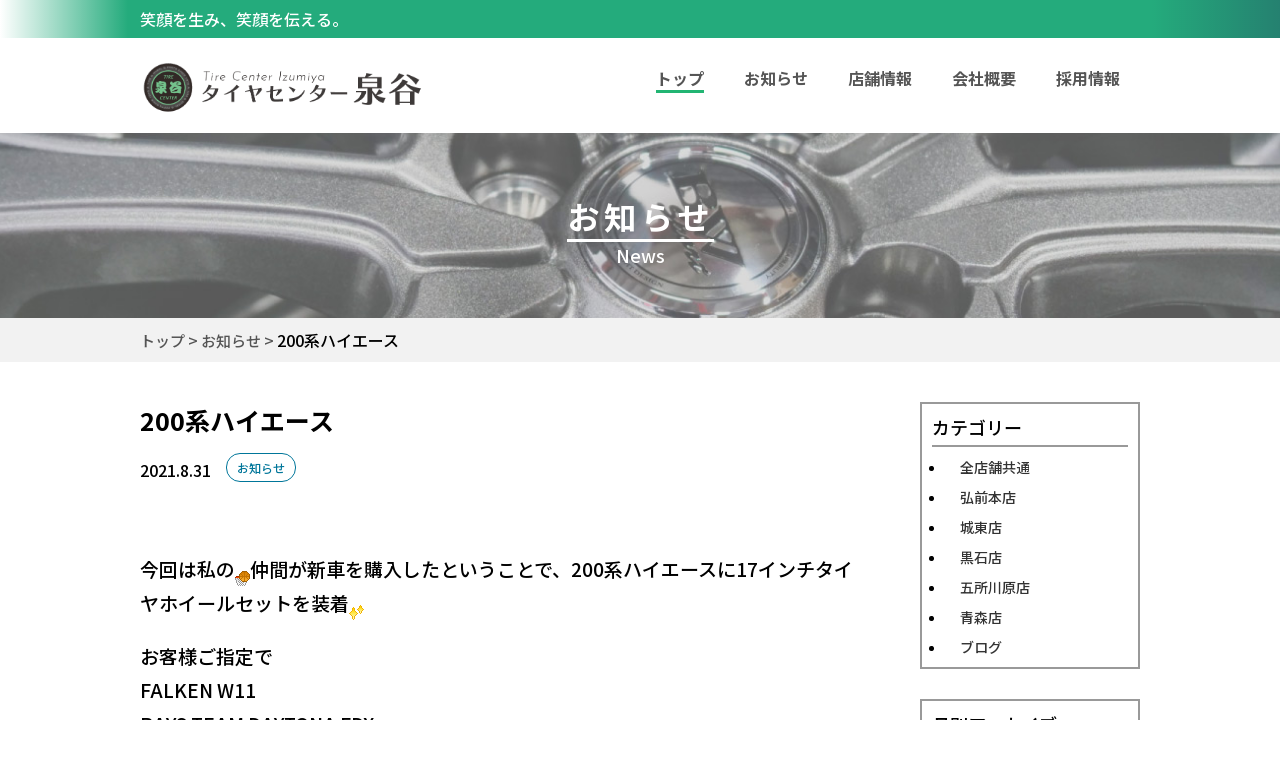

--- FILE ---
content_type: text/html; charset=UTF-8
request_url: http://tc-izumiya.com/1101
body_size: 10236
content:
<!DOCTYPE html>
<html lang="ja">
<head>
<meta charset="UTF-8">
<meta name="viewport" content="width=device-width,initial-scale=1">
<link rel="alternate" type="application/rss+xml" title="タイヤセンター泉谷 RSS Feed" href="https://tc-izumiya.com/feed" />
<link rel="alternate" type="application/atom+xml" title="タイヤセンター泉谷 Atom Feed" href="https://tc-izumiya.com/feed/atom" />

<meta name="description" content="200系ハイエース - タイヤセンター泉谷笑顔を生み、笑顔を伝える。" />
<meta name="msapplication-TileImage" content="http://tc-izumiya.com/izmy/wp-content/themes/tc_izumiya/images/iconms.png">
<link rel="shortcut icon" href="http://tc-izumiya.com/izmy/wp-content/themes/tc_izumiya/images/favicon.ico" type="image/x-icon">
<link rel="icon" href="http://tc-izumiya.com/izmy/wp-content/themes/tc_izumiya/images/favicon.ico" type="image/x-icon">
<link rel="apple-touch-icon" href="http://tc-izumiya.com/izmy/wp-content/themes/tc_izumiya/images/iconap.png">
<link rel="preconnect" href="https://fonts.googleapis.com">
<link rel="preconnect" href="https://fonts.gstatic.com" crossorigin>
<link href="https://fonts.googleapis.com/css2?family=Noto+Sans+JP:wght@300;500;700&display=swap" rel="stylesheet">
<link href="http://tc-izumiya.com/izmy/wp-content/themes/tc_izumiya/style.css?20221119" rel="stylesheet" type="text/css" media="all" />
<link rel="stylesheet" type="text/css" media="screen and (max-width:999px)" href="http://tc-izumiya.com/izmy/wp-content/themes/tc_izumiya/sp.css"/>


		<!-- All in One SEO 4.7.0 - aioseo.com -->
		<title>200系ハイエース - タイヤセンター泉谷</title>
		<meta name="description" content="今回は私の仲間が新車を購入したということで、200系ハイエースに17インチタイヤホイールセットを装着お客様ご指" />
		<meta name="robots" content="max-image-preview:large" />
		<link rel="canonical" href="https://tc-izumiya.com/1101" />
		<meta name="generator" content="All in One SEO (AIOSEO) 4.7.0" />
		<meta property="og:locale" content="ja_JP" />
		<meta property="og:site_name" content="タイヤセンター泉谷 - 笑顔を生み、笑顔を伝える。" />
		<meta property="og:type" content="article" />
		<meta property="og:title" content="200系ハイエース - タイヤセンター泉谷" />
		<meta property="og:description" content="今回は私の仲間が新車を購入したということで、200系ハイエースに17インチタイヤホイールセットを装着お客様ご指" />
		<meta property="og:url" content="https://tc-izumiya.com/1101" />
		<meta property="og:image" content="http://tc-izumiya.com/izmy/wp-content/uploads/2022/08/logo.png" />
		<meta property="og:image:width" content="158" />
		<meta property="og:image:height" content="139" />
		<meta property="article:published_time" content="2021-08-31T04:24:00+00:00" />
		<meta property="article:modified_time" content="2023-03-20T05:15:00+00:00" />
		<meta name="twitter:card" content="summary_large_image" />
		<meta name="twitter:title" content="200系ハイエース - タイヤセンター泉谷" />
		<meta name="twitter:description" content="今回は私の仲間が新車を購入したということで、200系ハイエースに17インチタイヤホイールセットを装着お客様ご指" />
		<meta name="twitter:image" content="https://tc-izumiya.com/izmy/wp-content/uploads/2022/08/logo.png" />
		<script type="application/ld+json" class="aioseo-schema">
			{"@context":"https:\/\/schema.org","@graph":[{"@type":"BlogPosting","@id":"https:\/\/tc-izumiya.com\/1101#blogposting","name":"200\u7cfb\u30cf\u30a4\u30a8\u30fc\u30b9 - \u30bf\u30a4\u30e4\u30bb\u30f3\u30bf\u30fc\u6cc9\u8c37","headline":"200\u7cfb\u30cf\u30a4\u30a8\u30fc\u30b9","author":{"@id":"https:\/\/tc-izumiya.com\/author\/aomori#author"},"publisher":{"@id":"https:\/\/tc-izumiya.com\/#organization"},"image":{"@type":"ImageObject","url":"https:\/\/tc-izumiya.com\/izmy\/wp-content\/uploads\/2021\/08\/ic_basketball.gif","@id":"https:\/\/tc-izumiya.com\/1101\/#articleImage","width":15,"height":15},"datePublished":"2021-08-31T13:24:00+09:00","dateModified":"2023-03-20T14:15:00+09:00","inLanguage":"ja","mainEntityOfPage":{"@id":"https:\/\/tc-izumiya.com\/1101#webpage"},"isPartOf":{"@id":"https:\/\/tc-izumiya.com\/1101#webpage"},"articleSection":"\u304a\u77e5\u3089\u305b"},{"@type":"BreadcrumbList","@id":"https:\/\/tc-izumiya.com\/1101#breadcrumblist","itemListElement":[{"@type":"ListItem","@id":"https:\/\/tc-izumiya.com\/#listItem","position":1,"name":"\u5bb6"}]},{"@type":"Organization","@id":"https:\/\/tc-izumiya.com\/#organization","name":"\u30bf\u30a4\u30e4\u30bb\u30f3\u30bf\u30fc\u6cc9\u8c37","description":"\u7b11\u9854\u3092\u751f\u307f\u3001\u7b11\u9854\u3092\u4f1d\u3048\u308b\u3002","url":"https:\/\/tc-izumiya.com\/","logo":{"@type":"ImageObject","url":"https:\/\/tc-izumiya.com\/izmy\/wp-content\/uploads\/2022\/08\/logo.png","@id":"https:\/\/tc-izumiya.com\/1101\/#organizationLogo","width":158,"height":139},"image":{"@id":"https:\/\/tc-izumiya.com\/1101\/#organizationLogo"}},{"@type":"Person","@id":"https:\/\/tc-izumiya.com\/author\/aomori#author","url":"https:\/\/tc-izumiya.com\/author\/aomori","name":"aomori"},{"@type":"WebPage","@id":"https:\/\/tc-izumiya.com\/1101#webpage","url":"https:\/\/tc-izumiya.com\/1101","name":"200\u7cfb\u30cf\u30a4\u30a8\u30fc\u30b9 - \u30bf\u30a4\u30e4\u30bb\u30f3\u30bf\u30fc\u6cc9\u8c37","description":"\u4eca\u56de\u306f\u79c1\u306e\u4ef2\u9593\u304c\u65b0\u8eca\u3092\u8cfc\u5165\u3057\u305f\u3068\u3044\u3046\u3053\u3068\u3067\u3001200\u7cfb\u30cf\u30a4\u30a8\u30fc\u30b9\u306b17\u30a4\u30f3\u30c1\u30bf\u30a4\u30e4\u30db\u30a4\u30fc\u30eb\u30bb\u30c3\u30c8\u3092\u88c5\u7740\u304a\u5ba2\u69d8\u3054\u6307","inLanguage":"ja","isPartOf":{"@id":"https:\/\/tc-izumiya.com\/#website"},"breadcrumb":{"@id":"https:\/\/tc-izumiya.com\/1101#breadcrumblist"},"author":{"@id":"https:\/\/tc-izumiya.com\/author\/aomori#author"},"creator":{"@id":"https:\/\/tc-izumiya.com\/author\/aomori#author"},"datePublished":"2021-08-31T13:24:00+09:00","dateModified":"2023-03-20T14:15:00+09:00"},{"@type":"WebSite","@id":"https:\/\/tc-izumiya.com\/#website","url":"https:\/\/tc-izumiya.com\/","name":"\u30bf\u30a4\u30e4\u30bb\u30f3\u30bf\u30fc\u6cc9\u8c37","description":"\u7b11\u9854\u3092\u751f\u307f\u3001\u7b11\u9854\u3092\u4f1d\u3048\u308b\u3002","inLanguage":"ja","publisher":{"@id":"https:\/\/tc-izumiya.com\/#organization"}}]}
		</script>
		<!-- All in One SEO -->

		<!-- This site uses the Google Analytics by MonsterInsights plugin v9.0.1 - Using Analytics tracking - https://www.monsterinsights.com/ -->
		<!-- Note: MonsterInsights is not currently configured on this site. The site owner needs to authenticate with Google Analytics in the MonsterInsights settings panel. -->
					<!-- No tracking code set -->
				<!-- / Google Analytics by MonsterInsights -->
		<link rel='stylesheet' id='wp-block-library-css' href='http://tc-izumiya.com/izmy/wp-includes/css/dist/block-library/style.min.css?ver=6.6.1' type='text/css' media='all' />
<style id='classic-theme-styles-inline-css' type='text/css'>
/*! This file is auto-generated */
.wp-block-button__link{color:#fff;background-color:#32373c;border-radius:9999px;box-shadow:none;text-decoration:none;padding:calc(.667em + 2px) calc(1.333em + 2px);font-size:1.125em}.wp-block-file__button{background:#32373c;color:#fff;text-decoration:none}
</style>
<style id='global-styles-inline-css' type='text/css'>
:root{--wp--preset--aspect-ratio--square: 1;--wp--preset--aspect-ratio--4-3: 4/3;--wp--preset--aspect-ratio--3-4: 3/4;--wp--preset--aspect-ratio--3-2: 3/2;--wp--preset--aspect-ratio--2-3: 2/3;--wp--preset--aspect-ratio--16-9: 16/9;--wp--preset--aspect-ratio--9-16: 9/16;--wp--preset--color--black: #000000;--wp--preset--color--cyan-bluish-gray: #abb8c3;--wp--preset--color--white: #ffffff;--wp--preset--color--pale-pink: #f78da7;--wp--preset--color--vivid-red: #cf2e2e;--wp--preset--color--luminous-vivid-orange: #ff6900;--wp--preset--color--luminous-vivid-amber: #fcb900;--wp--preset--color--light-green-cyan: #7bdcb5;--wp--preset--color--vivid-green-cyan: #00d084;--wp--preset--color--pale-cyan-blue: #8ed1fc;--wp--preset--color--vivid-cyan-blue: #0693e3;--wp--preset--color--vivid-purple: #9b51e0;--wp--preset--gradient--vivid-cyan-blue-to-vivid-purple: linear-gradient(135deg,rgba(6,147,227,1) 0%,rgb(155,81,224) 100%);--wp--preset--gradient--light-green-cyan-to-vivid-green-cyan: linear-gradient(135deg,rgb(122,220,180) 0%,rgb(0,208,130) 100%);--wp--preset--gradient--luminous-vivid-amber-to-luminous-vivid-orange: linear-gradient(135deg,rgba(252,185,0,1) 0%,rgba(255,105,0,1) 100%);--wp--preset--gradient--luminous-vivid-orange-to-vivid-red: linear-gradient(135deg,rgba(255,105,0,1) 0%,rgb(207,46,46) 100%);--wp--preset--gradient--very-light-gray-to-cyan-bluish-gray: linear-gradient(135deg,rgb(238,238,238) 0%,rgb(169,184,195) 100%);--wp--preset--gradient--cool-to-warm-spectrum: linear-gradient(135deg,rgb(74,234,220) 0%,rgb(151,120,209) 20%,rgb(207,42,186) 40%,rgb(238,44,130) 60%,rgb(251,105,98) 80%,rgb(254,248,76) 100%);--wp--preset--gradient--blush-light-purple: linear-gradient(135deg,rgb(255,206,236) 0%,rgb(152,150,240) 100%);--wp--preset--gradient--blush-bordeaux: linear-gradient(135deg,rgb(254,205,165) 0%,rgb(254,45,45) 50%,rgb(107,0,62) 100%);--wp--preset--gradient--luminous-dusk: linear-gradient(135deg,rgb(255,203,112) 0%,rgb(199,81,192) 50%,rgb(65,88,208) 100%);--wp--preset--gradient--pale-ocean: linear-gradient(135deg,rgb(255,245,203) 0%,rgb(182,227,212) 50%,rgb(51,167,181) 100%);--wp--preset--gradient--electric-grass: linear-gradient(135deg,rgb(202,248,128) 0%,rgb(113,206,126) 100%);--wp--preset--gradient--midnight: linear-gradient(135deg,rgb(2,3,129) 0%,rgb(40,116,252) 100%);--wp--preset--font-size--small: 13px;--wp--preset--font-size--medium: 20px;--wp--preset--font-size--large: 36px;--wp--preset--font-size--x-large: 42px;--wp--preset--spacing--20: 0.44rem;--wp--preset--spacing--30: 0.67rem;--wp--preset--spacing--40: 1rem;--wp--preset--spacing--50: 1.5rem;--wp--preset--spacing--60: 2.25rem;--wp--preset--spacing--70: 3.38rem;--wp--preset--spacing--80: 5.06rem;--wp--preset--shadow--natural: 6px 6px 9px rgba(0, 0, 0, 0.2);--wp--preset--shadow--deep: 12px 12px 50px rgba(0, 0, 0, 0.4);--wp--preset--shadow--sharp: 6px 6px 0px rgba(0, 0, 0, 0.2);--wp--preset--shadow--outlined: 6px 6px 0px -3px rgba(255, 255, 255, 1), 6px 6px rgba(0, 0, 0, 1);--wp--preset--shadow--crisp: 6px 6px 0px rgba(0, 0, 0, 1);}:where(.is-layout-flex){gap: 0.5em;}:where(.is-layout-grid){gap: 0.5em;}body .is-layout-flex{display: flex;}.is-layout-flex{flex-wrap: wrap;align-items: center;}.is-layout-flex > :is(*, div){margin: 0;}body .is-layout-grid{display: grid;}.is-layout-grid > :is(*, div){margin: 0;}:where(.wp-block-columns.is-layout-flex){gap: 2em;}:where(.wp-block-columns.is-layout-grid){gap: 2em;}:where(.wp-block-post-template.is-layout-flex){gap: 1.25em;}:where(.wp-block-post-template.is-layout-grid){gap: 1.25em;}.has-black-color{color: var(--wp--preset--color--black) !important;}.has-cyan-bluish-gray-color{color: var(--wp--preset--color--cyan-bluish-gray) !important;}.has-white-color{color: var(--wp--preset--color--white) !important;}.has-pale-pink-color{color: var(--wp--preset--color--pale-pink) !important;}.has-vivid-red-color{color: var(--wp--preset--color--vivid-red) !important;}.has-luminous-vivid-orange-color{color: var(--wp--preset--color--luminous-vivid-orange) !important;}.has-luminous-vivid-amber-color{color: var(--wp--preset--color--luminous-vivid-amber) !important;}.has-light-green-cyan-color{color: var(--wp--preset--color--light-green-cyan) !important;}.has-vivid-green-cyan-color{color: var(--wp--preset--color--vivid-green-cyan) !important;}.has-pale-cyan-blue-color{color: var(--wp--preset--color--pale-cyan-blue) !important;}.has-vivid-cyan-blue-color{color: var(--wp--preset--color--vivid-cyan-blue) !important;}.has-vivid-purple-color{color: var(--wp--preset--color--vivid-purple) !important;}.has-black-background-color{background-color: var(--wp--preset--color--black) !important;}.has-cyan-bluish-gray-background-color{background-color: var(--wp--preset--color--cyan-bluish-gray) !important;}.has-white-background-color{background-color: var(--wp--preset--color--white) !important;}.has-pale-pink-background-color{background-color: var(--wp--preset--color--pale-pink) !important;}.has-vivid-red-background-color{background-color: var(--wp--preset--color--vivid-red) !important;}.has-luminous-vivid-orange-background-color{background-color: var(--wp--preset--color--luminous-vivid-orange) !important;}.has-luminous-vivid-amber-background-color{background-color: var(--wp--preset--color--luminous-vivid-amber) !important;}.has-light-green-cyan-background-color{background-color: var(--wp--preset--color--light-green-cyan) !important;}.has-vivid-green-cyan-background-color{background-color: var(--wp--preset--color--vivid-green-cyan) !important;}.has-pale-cyan-blue-background-color{background-color: var(--wp--preset--color--pale-cyan-blue) !important;}.has-vivid-cyan-blue-background-color{background-color: var(--wp--preset--color--vivid-cyan-blue) !important;}.has-vivid-purple-background-color{background-color: var(--wp--preset--color--vivid-purple) !important;}.has-black-border-color{border-color: var(--wp--preset--color--black) !important;}.has-cyan-bluish-gray-border-color{border-color: var(--wp--preset--color--cyan-bluish-gray) !important;}.has-white-border-color{border-color: var(--wp--preset--color--white) !important;}.has-pale-pink-border-color{border-color: var(--wp--preset--color--pale-pink) !important;}.has-vivid-red-border-color{border-color: var(--wp--preset--color--vivid-red) !important;}.has-luminous-vivid-orange-border-color{border-color: var(--wp--preset--color--luminous-vivid-orange) !important;}.has-luminous-vivid-amber-border-color{border-color: var(--wp--preset--color--luminous-vivid-amber) !important;}.has-light-green-cyan-border-color{border-color: var(--wp--preset--color--light-green-cyan) !important;}.has-vivid-green-cyan-border-color{border-color: var(--wp--preset--color--vivid-green-cyan) !important;}.has-pale-cyan-blue-border-color{border-color: var(--wp--preset--color--pale-cyan-blue) !important;}.has-vivid-cyan-blue-border-color{border-color: var(--wp--preset--color--vivid-cyan-blue) !important;}.has-vivid-purple-border-color{border-color: var(--wp--preset--color--vivid-purple) !important;}.has-vivid-cyan-blue-to-vivid-purple-gradient-background{background: var(--wp--preset--gradient--vivid-cyan-blue-to-vivid-purple) !important;}.has-light-green-cyan-to-vivid-green-cyan-gradient-background{background: var(--wp--preset--gradient--light-green-cyan-to-vivid-green-cyan) !important;}.has-luminous-vivid-amber-to-luminous-vivid-orange-gradient-background{background: var(--wp--preset--gradient--luminous-vivid-amber-to-luminous-vivid-orange) !important;}.has-luminous-vivid-orange-to-vivid-red-gradient-background{background: var(--wp--preset--gradient--luminous-vivid-orange-to-vivid-red) !important;}.has-very-light-gray-to-cyan-bluish-gray-gradient-background{background: var(--wp--preset--gradient--very-light-gray-to-cyan-bluish-gray) !important;}.has-cool-to-warm-spectrum-gradient-background{background: var(--wp--preset--gradient--cool-to-warm-spectrum) !important;}.has-blush-light-purple-gradient-background{background: var(--wp--preset--gradient--blush-light-purple) !important;}.has-blush-bordeaux-gradient-background{background: var(--wp--preset--gradient--blush-bordeaux) !important;}.has-luminous-dusk-gradient-background{background: var(--wp--preset--gradient--luminous-dusk) !important;}.has-pale-ocean-gradient-background{background: var(--wp--preset--gradient--pale-ocean) !important;}.has-electric-grass-gradient-background{background: var(--wp--preset--gradient--electric-grass) !important;}.has-midnight-gradient-background{background: var(--wp--preset--gradient--midnight) !important;}.has-small-font-size{font-size: var(--wp--preset--font-size--small) !important;}.has-medium-font-size{font-size: var(--wp--preset--font-size--medium) !important;}.has-large-font-size{font-size: var(--wp--preset--font-size--large) !important;}.has-x-large-font-size{font-size: var(--wp--preset--font-size--x-large) !important;}
:where(.wp-block-post-template.is-layout-flex){gap: 1.25em;}:where(.wp-block-post-template.is-layout-grid){gap: 1.25em;}
:where(.wp-block-columns.is-layout-flex){gap: 2em;}:where(.wp-block-columns.is-layout-grid){gap: 2em;}
:root :where(.wp-block-pullquote){font-size: 1.5em;line-height: 1.6;}
</style>
<link rel='stylesheet' id='wp-ulike-css' href='http://tc-izumiya.com/izmy/wp-content/plugins/wp-ulike/assets/css/wp-ulike.min.css?ver=4.7.4' type='text/css' media='all' />
<script type="text/javascript" src="http://tc-izumiya.com/izmy/wp-includes/js/jquery/jquery.min.js?ver=3.7.1" id="jquery-core-js"></script>
<script type="text/javascript" src="http://tc-izumiya.com/izmy/wp-includes/js/jquery/jquery-migrate.min.js?ver=3.4.1" id="jquery-migrate-js"></script>
<link rel="https://api.w.org/" href="https://tc-izumiya.com/wp-json/" /><link rel="alternate" title="JSON" type="application/json" href="https://tc-izumiya.com/wp-json/wp/v2/posts/1101" /><link rel="EditURI" type="application/rsd+xml" title="RSD" href="https://tc-izumiya.com/izmy/xmlrpc.php?rsd" />
<meta name="generator" content="WordPress 6.6.1" />
<link rel='shortlink' href='https://tc-izumiya.com/?p=1101' />
<link rel="alternate" title="oEmbed (JSON)" type="application/json+oembed" href="https://tc-izumiya.com/wp-json/oembed/1.0/embed?url=https%3A%2F%2Ftc-izumiya.com%2F1101" />
<link rel="alternate" title="oEmbed (XML)" type="text/xml+oembed" href="https://tc-izumiya.com/wp-json/oembed/1.0/embed?url=https%3A%2F%2Ftc-izumiya.com%2F1101&#038;format=xml" />
<link rel="stylesheet" href="http://tc-izumiya.com/izmy/wp-content/themes/tc_izumiya/css/lightbox.min.css">

<!-- Google tag (gtag.js) -->
<script async src="https://www.googletagmanager.com/gtag/js?id=G-VWQ7V9Z764"></script>
<script>
  window.dataLayer = window.dataLayer || [];
  function gtag(){dataLayer.push(arguments);}
  gtag('js', new Date());

  gtag('config', 'G-VWQ7V9Z764');
</script>

</head>
<body>

<div id="wrapper">
<div id="site_summary"><p>笑顔を生み、笑顔を伝える。</p></div>
<div id="header">
	<div class="header-in">
<h3 id="logo"><a href="https://tc-izumiya.com"><img src="http://tc-izumiya.com/izmy/wp-content/themes/tc_izumiya/images/logo.png" alt="タイヤセンター泉谷" /></a></h3>

<ul id="g_navi">
<li><a href="https://tc-izumiya.com"><span class="markl">トップ</span></a></li>
<li><a href="https://tc-izumiya.com/category/news">お知らせ</a></li>
<li><a href="https://tc-izumiya.com/shop">店舗情報</a></li>
<li><a href="https://tc-izumiya.com/company">会社概要</a></li>
<li><a href="https://tc-izumiya.com/recruit">採用情報</a></li>
</ul>

<!--スマホ用メニュー-->
<div id="nav-drawer">
      <input id="nav-input" type="checkbox" class="nav-unshown">
      <label id="nav-open" for="nav-input"><span></span></label>
      <label class="nav-unshown" id="nav-close" for="nav-input"></label>
<div id="nav-content">
<ul class="clearfix">
<li><a href="https://tc-izumiya.com">トップ</a></li>
<li><a href="https://tc-izumiya.com/category/news">お知らせ</a></li>
<li><a href="https://tc-izumiya.com/shop">店舗情報</a></li>
<li><a href="https://tc-izumiya.com/company">会社概要</a></li>
<li><a href="https://tc-izumiya.com/recruit">採用情報</a></li>
</ul>
</div>
</div><!--nav-drawer-->

	</div></div>

<div class="page_title">
<h1>お知らせ</h1>
<p>News</p>
</div>
<div id="breadcrumb"><ul><li ><a href="https://tc-izumiya.com/" class="home"><span>トップ</span></a></li><li><a href="https://tc-izumiya.com/category/news"><span>お知らせ</span></a></li><li><span>200系ハイエース</span></li></ul></div>
<div id="contents" class="single clearfix">
<div id="main">
<div class="news">

<div class="entry_post">

<h1>200系ハイエース</h1>
<div class="entry_header"><span class="entry_date">2021.8.31</span><span class="entry_cat"><a href="https://tc-izumiya.com/category/news" class="news">お知らせ</a></span></div>
<div class="entry_content">
<p>今回は私の<img decoding="async" src="https://tc-izumiya.com/izmy/wp-content/uploads/2021/08/ic_basketball.gif" alt="" width="15" height="15" class="alignnone size-full wp-image-7403" />仲間が新車を購入したということで、200系ハイエースに17インチタイヤホイールセットを装着<img decoding="async" src="https://tc-izumiya.com/izmy/wp-content/uploads/2022/03/ic_pikapika.gif" alt="" width="15" height="15" class="alignnone size-full wp-image-1311" /></p>
<p>お客様ご指定で<br />FALKEN W11<br />RAYS TEAM DAYTONA FDX<br />こちらの組み合わせで装着<img decoding="async" src="https://tc-izumiya.com/izmy/wp-content/uploads/2022/03/ic_biccuri.gif" alt="" width="15" height="15" class="alignnone size-full wp-image-1319" /></p>
<p><a href="https://tc-izumiya.com/izmy/wp-content/uploads/2021/08/c4a438be.jpg" data-lightbox="image1101"><img loading="lazy" decoding="async" src="https://tc-izumiya.com/izmy/wp-content/uploads/2021/08/c4a438be-500x375.jpg" alt="" width="500" height="375" class="alignnone size-medium wp-image-7434" srcset="https://tc-izumiya.com/izmy/wp-content/uploads/2021/08/c4a438be-500x375.jpg 500w, https://tc-izumiya.com/izmy/wp-content/uploads/2021/08/c4a438be.jpg 640w" sizes="(max-width: 500px) 100vw, 500px" /></a></p>
<div><a href="https://tc-izumiya.com/izmy/wp-content/uploads/2021/08/21cdf3b2.jpg" data-lightbox="image1101"><img loading="lazy" decoding="async" src="https://tc-izumiya.com/izmy/wp-content/uploads/2021/08/21cdf3b2-500x375.jpg" alt="" width="500" height="375" class="alignnone size-medium wp-image-7438" srcset="https://tc-izumiya.com/izmy/wp-content/uploads/2021/08/21cdf3b2-500x375.jpg 500w, https://tc-izumiya.com/izmy/wp-content/uploads/2021/08/21cdf3b2.jpg 640w" sizes="(max-width: 500px) 100vw, 500px" /></a></p>
<div><a href="https://tc-izumiya.com/izmy/wp-content/uploads/2021/08/c1e2550a.jpg" data-lightbox="image1101"><img loading="lazy" decoding="async" src="https://tc-izumiya.com/izmy/wp-content/uploads/2021/08/c1e2550a-500x357.jpg" alt="" width="500" height="357" class="alignnone size-medium wp-image-7440" srcset="https://tc-izumiya.com/izmy/wp-content/uploads/2021/08/c1e2550a-500x357.jpg 500w, https://tc-izumiya.com/izmy/wp-content/uploads/2021/08/c1e2550a.jpg 640w" sizes="(max-width: 500px) 100vw, 500px" /></a></p>
<div><a href="https://tc-izumiya.com/izmy/wp-content/uploads/2021/08/923a436d.jpg" data-lightbox="image1101"><img loading="lazy" decoding="async" src="https://tc-izumiya.com/izmy/wp-content/uploads/2021/08/923a436d-500x375.jpg" alt="" width="500" height="375" class="alignnone size-medium wp-image-7445" srcset="https://tc-izumiya.com/izmy/wp-content/uploads/2021/08/923a436d-500x375.jpg 500w, https://tc-izumiya.com/izmy/wp-content/uploads/2021/08/923a436d.jpg 640w" sizes="(max-width: 500px) 100vw, 500px" /></a></p>
<div><a href="https://tc-izumiya.com/izmy/wp-content/uploads/2021/08/29bef63b.jpg" data-lightbox="image1101"><img loading="lazy" decoding="async" src="https://tc-izumiya.com/izmy/wp-content/uploads/2021/08/29bef63b-500x380.jpg" alt="" width="500" height="380" class="alignnone size-medium wp-image-7448" srcset="https://tc-izumiya.com/izmy/wp-content/uploads/2021/08/29bef63b-500x380.jpg 500w, https://tc-izumiya.com/izmy/wp-content/uploads/2021/08/29bef63b.jpg 640w" sizes="(max-width: 500px) 100vw, 500px" /></a></p>
<div><a href="https://tc-izumiya.com/izmy/wp-content/uploads/2021/08/48eec8f7.jpg" data-lightbox="image1101"><img loading="lazy" decoding="async" src="https://tc-izumiya.com/izmy/wp-content/uploads/2021/08/48eec8f7-500x375.jpg" alt="" width="500" height="375" class="alignnone size-medium wp-image-7452" srcset="https://tc-izumiya.com/izmy/wp-content/uploads/2021/08/48eec8f7-500x375.jpg 500w, https://tc-izumiya.com/izmy/wp-content/uploads/2021/08/48eec8f7.jpg 640w" sizes="(max-width: 500px) 100vw, 500px" /></a></div>
</div>
</div>
</div>
</div>
<p>まとまりがあってお似合いです<img loading="lazy" decoding="async" src="https://tc-izumiya.com/izmy/wp-content/uploads/2012/01/ic_finger_ok.gif" alt="" width="15" height="15" class="alignnone size-full wp-image-3380" /><br />お客様も満足していました<img decoding="async" src="https://tc-izumiya.com/izmy/wp-content/uploads/2022/03/ic_pikapika.gif" alt="" width="15" height="15" class="alignnone size-full wp-image-1311" /></p>
<p>タイヤホイールを検討されているお客様、是非お近くの<b>タイヤセンター泉谷</b>へ🚙<img loading="lazy" decoding="async" src="https://tc-izumiya.com/izmy/wp-content/uploads/2022/03/ic_dash.gif" alt="" width="15" height="15" class="alignnone size-full wp-image-1367" /><img decoding="async" src="https://tc-izumiya.com/izmy/wp-content/uploads/2022/03/ic_pikapika.gif" alt="" width="15" height="15" class="alignnone size-full wp-image-1311" /></p>
<p>スタッフ一同、お客様のご来店お待ちしております<img decoding="async" src="https://tc-izumiya.com/izmy/wp-content/uploads/2022/03/ic_biccuri.gif" alt="" width="15" height="15" class="alignnone size-full wp-image-1319" /><img decoding="async" src="https://tc-izumiya.com/izmy/wp-content/uploads/2022/03/ic_biccuri.gif" alt="" width="15" height="15" class="alignnone size-full wp-image-1319" /></p>
<p>&nbsp; &nbsp; &nbsp; 黒石店 &nbsp; &nbsp;K</p>
		<div class="wpulike wpulike-animated-heart " ><div class="wp_ulike_general_class wp_ulike_is_not_liked"><button type="button"
					aria-label="いいねボタン"
					data-ulike-id="1101"
					data-ulike-nonce="1a36b5af54"
					data-ulike-type="post"
					data-ulike-template="wpulike-animated-heart"
					data-ulike-display-likers=""
					data-ulike-likers-style="popover"
					data-ulike-append="&lt;svg class=&quot;wpulike-svg-heart wpulike-svg-heart-pop one&quot; viewBox=&quot;0 0 32 29.6&quot;&gt;&lt;path d=&quot;M23.6,0c-3.4,0-6.3,2.7-7.6,5.6C14.7,2.7,11.8,0,8.4,0C3.8,0,0,3.8,0,8.4c0,9.4,9.5,11.9,16,21.2c6.1-9.3,16-12.1,16-21.2C32,3.8,28.2,0,23.6,0z&quot;/&gt;&lt;/svg&gt;&lt;svg class=&quot;wpulike-svg-heart wpulike-svg-heart-pop two&quot; viewBox=&quot;0 0 32 29.6&quot;&gt;&lt;path d=&quot;M23.6,0c-3.4,0-6.3,2.7-7.6,5.6C14.7,2.7,11.8,0,8.4,0C3.8,0,0,3.8,0,8.4c0,9.4,9.5,11.9,16,21.2c6.1-9.3,16-12.1,16-21.2C32,3.8,28.2,0,23.6,0z&quot;/&gt;&lt;/svg&gt;&lt;svg class=&quot;wpulike-svg-heart wpulike-svg-heart-pop three&quot; viewBox=&quot;0 0 32 29.6&quot;&gt;&lt;path d=&quot;M23.6,0c-3.4,0-6.3,2.7-7.6,5.6C14.7,2.7,11.8,0,8.4,0C3.8,0,0,3.8,0,8.4c0,9.4,9.5,11.9,16,21.2c6.1-9.3,16-12.1,16-21.2C32,3.8,28.2,0,23.6,0z&quot;/&gt;&lt;/svg&gt;&lt;svg class=&quot;wpulike-svg-heart wpulike-svg-heart-pop four&quot; viewBox=&quot;0 0 32 29.6&quot;&gt;&lt;path d=&quot;M23.6,0c-3.4,0-6.3,2.7-7.6,5.6C14.7,2.7,11.8,0,8.4,0C3.8,0,0,3.8,0,8.4c0,9.4,9.5,11.9,16,21.2c6.1-9.3,16-12.1,16-21.2C32,3.8,28.2,0,23.6,0z&quot;/&gt;&lt;/svg&gt;&lt;svg class=&quot;wpulike-svg-heart wpulike-svg-heart-pop five&quot; viewBox=&quot;0 0 32 29.6&quot;&gt;&lt;path d=&quot;M23.6,0c-3.4,0-6.3,2.7-7.6,5.6C14.7,2.7,11.8,0,8.4,0C3.8,0,0,3.8,0,8.4c0,9.4,9.5,11.9,16,21.2c6.1-9.3,16-12.1,16-21.2C32,3.8,28.2,0,23.6,0z&quot;/&gt;&lt;/svg&gt;&lt;svg class=&quot;wpulike-svg-heart wpulike-svg-heart-pop six&quot; viewBox=&quot;0 0 32 29.6&quot;&gt;&lt;path d=&quot;M23.6,0c-3.4,0-6.3,2.7-7.6,5.6C14.7,2.7,11.8,0,8.4,0C3.8,0,0,3.8,0,8.4c0,9.4,9.5,11.9,16,21.2c6.1-9.3,16-12.1,16-21.2C32,3.8,28.2,0,23.6,0z&quot;/&gt;&lt;/svg&gt;&lt;svg class=&quot;wpulike-svg-heart wpulike-svg-heart-pop seven&quot; viewBox=&quot;0 0 32 29.6&quot;&gt;&lt;path d=&quot;M23.6,0c-3.4,0-6.3,2.7-7.6,5.6C14.7,2.7,11.8,0,8.4,0C3.8,0,0,3.8,0,8.4c0,9.4,9.5,11.9,16,21.2c6.1-9.3,16-12.1,16-21.2C32,3.8,28.2,0,23.6,0z&quot;/&gt;&lt;/svg&gt;&lt;svg class=&quot;wpulike-svg-heart wpulike-svg-heart-pop eight&quot; viewBox=&quot;0 0 32 29.6&quot;&gt;&lt;path d=&quot;M23.6,0c-3.4,0-6.3,2.7-7.6,5.6C14.7,2.7,11.8,0,8.4,0C3.8,0,0,3.8,0,8.4c0,9.4,9.5,11.9,16,21.2c6.1-9.3,16-12.1,16-21.2C32,3.8,28.2,0,23.6,0z&quot;/&gt;&lt;/svg&gt;&lt;svg class=&quot;wpulike-svg-heart wpulike-svg-heart-pop nine&quot; viewBox=&quot;0 0 32 29.6&quot;&gt;&lt;path d=&quot;M23.6,0c-3.4,0-6.3,2.7-7.6,5.6C14.7,2.7,11.8,0,8.4,0C3.8,0,0,3.8,0,8.4c0,9.4,9.5,11.9,16,21.2c6.1-9.3,16-12.1,16-21.2C32,3.8,28.2,0,23.6,0z&quot;/&gt;&lt;/svg&gt;"
					class="wp_ulike_btn wp_ulike_put_image wp_post_btn_1101"><svg class="wpulike-svg-heart wpulike-svg-heart-icon" viewBox="0 -28 512.00002 512" xmlns="http://www.w3.org/2000/svg"><path
						d="m471.382812 44.578125c-26.503906-28.746094-62.871093-44.578125-102.410156-44.578125-29.554687 0-56.621094 9.34375-80.449218 27.769531-12.023438 9.300781-22.917969 20.679688-32.523438 33.960938-9.601562-13.277344-20.5-24.660157-32.527344-33.960938-23.824218-18.425781-50.890625-27.769531-80.445312-27.769531-39.539063 0-75.910156 15.832031-102.414063 44.578125-26.1875 28.410156-40.613281 67.222656-40.613281 109.292969 0 43.300781 16.136719 82.9375 50.78125 124.742187 30.992188 37.394531 75.535156 75.355469 127.117188 119.3125 17.613281 15.011719 37.578124 32.027344 58.308593 50.152344 5.476563 4.796875 12.503907 7.4375 19.792969 7.4375 7.285156 0 14.316406-2.640625 19.785156-7.429687 20.730469-18.128907 40.707032-35.152344 58.328125-50.171876 51.574219-43.949218 96.117188-81.90625 127.109375-119.304687 34.644532-41.800781 50.777344-81.4375 50.777344-124.742187 0-42.066407-14.425781-80.878907-40.617188-109.289063zm0 0" /></svg></button><span class="count-box wp_ulike_counter_up" data-ulike-counter-value="0"></span>			</div></div>
	</div>
	<!--前後の記事ここから-->
<div id="prev_next" class="clearfix">
            <div id="prev" class="clearfix">
            <p id="prev_title">1つ前の投稿</p>
            <a href="https://tc-izumiya.com/1100" title="ライズ　リフトアップ" class="pn_link">
                ライズ　リフトアップ            </a>
            <div class="entry_meta">
                <span class="entry_date">2021.8.30</span>
                <span class="entry_cat"><a href="https://tc-izumiya.com/category/news" rel="category tag">お知らせ</a></span>
            </div>
        </div>
    
            <div id="next" class="clearfix">
            <p id="next_title">次の投稿</p>
            <a href="https://tc-izumiya.com/1102" title="2021 エギング" class="pn_link">
                2021 エギング            </a>
            <div class="entry_meta">
                <span class="entry_date">2021.9.7</span>
                <span class="entry_cat"><a href="https://tc-izumiya.com/category/news" rel="category tag">お知らせ</a></span>
            </div>
        </div>
    </div>
<!--前後の記事ここまで-->

</div>

</div>
</div><!-- main end -->

<div id="side">

<div class="side_content">
<h3>カテゴリー</h3>
<ul>
	<li class="cat-item cat-item-5"><a href="https://tc-izumiya.com/category/news/s_all">全店舗共通</a>
</li>
	<li class="cat-item cat-item-6"><a href="https://tc-izumiya.com/category/news/s_hiro">弘前本店</a>
</li>
	<li class="cat-item cat-item-7"><a href="https://tc-izumiya.com/category/news/s_jou">城東店</a>
</li>
	<li class="cat-item cat-item-8"><a href="https://tc-izumiya.com/category/news/s_kuro">黒石店</a>
</li>
	<li class="cat-item cat-item-9"><a href="https://tc-izumiya.com/category/news/s_gosho">五所川原店</a>
</li>
	<li class="cat-item cat-item-10"><a href="https://tc-izumiya.com/category/news/s_aom">青森店</a>
</li>
	<li class="cat-item cat-item-3"><a href="https://tc-izumiya.com/category/news/blog">ブログ</a>
</li>
</ul>
</div>

<div class="side_content">
<h3>月別アーカイブ</h3>
<select name="archive-dropdown" onChange='document.location.href=this.options[this.selectedIndex].value;'> 
  <option value="">月を選択</option> 
  	<option value='https://tc-izumiya.com/date/2026/01'> 2026年1月 </option>
	<option value='https://tc-izumiya.com/date/2025/12'> 2025年12月 </option>
	<option value='https://tc-izumiya.com/date/2025/10'> 2025年10月 </option>
	<option value='https://tc-izumiya.com/date/2025/09'> 2025年9月 </option>
	<option value='https://tc-izumiya.com/date/2025/08'> 2025年8月 </option>
	<option value='https://tc-izumiya.com/date/2025/07'> 2025年7月 </option>
	<option value='https://tc-izumiya.com/date/2025/06'> 2025年6月 </option>
	<option value='https://tc-izumiya.com/date/2025/04'> 2025年4月 </option>
	<option value='https://tc-izumiya.com/date/2025/03'> 2025年3月 </option>
	<option value='https://tc-izumiya.com/date/2025/02'> 2025年2月 </option>
	<option value='https://tc-izumiya.com/date/2025/01'> 2025年1月 </option>
	<option value='https://tc-izumiya.com/date/2024/12'> 2024年12月 </option>
	<option value='https://tc-izumiya.com/date/2024/10'> 2024年10月 </option>
	<option value='https://tc-izumiya.com/date/2024/09'> 2024年9月 </option>
	<option value='https://tc-izumiya.com/date/2024/08'> 2024年8月 </option>
	<option value='https://tc-izumiya.com/date/2024/07'> 2024年7月 </option>
	<option value='https://tc-izumiya.com/date/2024/06'> 2024年6月 </option>
	<option value='https://tc-izumiya.com/date/2024/05'> 2024年5月 </option>
	<option value='https://tc-izumiya.com/date/2024/03'> 2024年3月 </option>
	<option value='https://tc-izumiya.com/date/2024/02'> 2024年2月 </option>
	<option value='https://tc-izumiya.com/date/2024/01'> 2024年1月 </option>
	<option value='https://tc-izumiya.com/date/2023/12'> 2023年12月 </option>
	<option value='https://tc-izumiya.com/date/2023/11'> 2023年11月 </option>
	<option value='https://tc-izumiya.com/date/2023/10'> 2023年10月 </option>
	<option value='https://tc-izumiya.com/date/2023/09'> 2023年9月 </option>
	<option value='https://tc-izumiya.com/date/2023/08'> 2023年8月 </option>
	<option value='https://tc-izumiya.com/date/2023/07'> 2023年7月 </option>
	<option value='https://tc-izumiya.com/date/2023/06'> 2023年6月 </option>
	<option value='https://tc-izumiya.com/date/2023/05'> 2023年5月 </option>
	<option value='https://tc-izumiya.com/date/2023/04'> 2023年4月 </option>
	<option value='https://tc-izumiya.com/date/2023/03'> 2023年3月 </option>
	<option value='https://tc-izumiya.com/date/2023/02'> 2023年2月 </option>
	<option value='https://tc-izumiya.com/date/2023/01'> 2023年1月 </option>
	<option value='https://tc-izumiya.com/date/2022/12'> 2022年12月 </option>
	<option value='https://tc-izumiya.com/date/2022/11'> 2022年11月 </option>
	<option value='https://tc-izumiya.com/date/2022/10'> 2022年10月 </option>
	<option value='https://tc-izumiya.com/date/2022/09'> 2022年9月 </option>
	<option value='https://tc-izumiya.com/date/2022/08'> 2022年8月 </option>
	<option value='https://tc-izumiya.com/date/2022/07'> 2022年7月 </option>
	<option value='https://tc-izumiya.com/date/2022/06'> 2022年6月 </option>
	<option value='https://tc-izumiya.com/date/2022/05'> 2022年5月 </option>
	<option value='https://tc-izumiya.com/date/2022/04'> 2022年4月 </option>
	<option value='https://tc-izumiya.com/date/2022/03'> 2022年3月 </option>
	<option value='https://tc-izumiya.com/date/2022/02'> 2022年2月 </option>
	<option value='https://tc-izumiya.com/date/2022/01'> 2022年1月 </option>
	<option value='https://tc-izumiya.com/date/2021/12'> 2021年12月 </option>
	<option value='https://tc-izumiya.com/date/2021/10'> 2021年10月 </option>
	<option value='https://tc-izumiya.com/date/2021/09'> 2021年9月 </option>
	<option value='https://tc-izumiya.com/date/2021/08'> 2021年8月 </option>
	<option value='https://tc-izumiya.com/date/2021/07'> 2021年7月 </option>
	<option value='https://tc-izumiya.com/date/2021/06'> 2021年6月 </option>
	<option value='https://tc-izumiya.com/date/2021/05'> 2021年5月 </option>
	<option value='https://tc-izumiya.com/date/2021/02'> 2021年2月 </option>
	<option value='https://tc-izumiya.com/date/2021/01'> 2021年1月 </option>
	<option value='https://tc-izumiya.com/date/2020/10'> 2020年10月 </option>
	<option value='https://tc-izumiya.com/date/2020/09'> 2020年9月 </option>
	<option value='https://tc-izumiya.com/date/2020/08'> 2020年8月 </option>
	<option value='https://tc-izumiya.com/date/2020/07'> 2020年7月 </option>
	<option value='https://tc-izumiya.com/date/2020/06'> 2020年6月 </option>
	<option value='https://tc-izumiya.com/date/2020/05'> 2020年5月 </option>
	<option value='https://tc-izumiya.com/date/2020/04'> 2020年4月 </option>
	<option value='https://tc-izumiya.com/date/2020/02'> 2020年2月 </option>
	<option value='https://tc-izumiya.com/date/2020/01'> 2020年1月 </option>
	<option value='https://tc-izumiya.com/date/2019/12'> 2019年12月 </option>
	<option value='https://tc-izumiya.com/date/2019/11'> 2019年11月 </option>
	<option value='https://tc-izumiya.com/date/2019/10'> 2019年10月 </option>
	<option value='https://tc-izumiya.com/date/2019/09'> 2019年9月 </option>
	<option value='https://tc-izumiya.com/date/2019/08'> 2019年8月 </option>
	<option value='https://tc-izumiya.com/date/2019/07'> 2019年7月 </option>
	<option value='https://tc-izumiya.com/date/2019/06'> 2019年6月 </option>
	<option value='https://tc-izumiya.com/date/2019/05'> 2019年5月 </option>
	<option value='https://tc-izumiya.com/date/2019/04'> 2019年4月 </option>
	<option value='https://tc-izumiya.com/date/2019/03'> 2019年3月 </option>
	<option value='https://tc-izumiya.com/date/2019/02'> 2019年2月 </option>
	<option value='https://tc-izumiya.com/date/2019/01'> 2019年1月 </option>
	<option value='https://tc-izumiya.com/date/2018/12'> 2018年12月 </option>
	<option value='https://tc-izumiya.com/date/2018/11'> 2018年11月 </option>
	<option value='https://tc-izumiya.com/date/2018/10'> 2018年10月 </option>
	<option value='https://tc-izumiya.com/date/2018/09'> 2018年9月 </option>
	<option value='https://tc-izumiya.com/date/2018/08'> 2018年8月 </option>
	<option value='https://tc-izumiya.com/date/2018/07'> 2018年7月 </option>
	<option value='https://tc-izumiya.com/date/2018/06'> 2018年6月 </option>
	<option value='https://tc-izumiya.com/date/2018/04'> 2018年4月 </option>
	<option value='https://tc-izumiya.com/date/2018/03'> 2018年3月 </option>
	<option value='https://tc-izumiya.com/date/2018/02'> 2018年2月 </option>
	<option value='https://tc-izumiya.com/date/2018/01'> 2018年1月 </option>
	<option value='https://tc-izumiya.com/date/2017/12'> 2017年12月 </option>
	<option value='https://tc-izumiya.com/date/2017/10'> 2017年10月 </option>
	<option value='https://tc-izumiya.com/date/2017/09'> 2017年9月 </option>
	<option value='https://tc-izumiya.com/date/2017/08'> 2017年8月 </option>
	<option value='https://tc-izumiya.com/date/2017/07'> 2017年7月 </option>
	<option value='https://tc-izumiya.com/date/2017/06'> 2017年6月 </option>
	<option value='https://tc-izumiya.com/date/2017/05'> 2017年5月 </option>
	<option value='https://tc-izumiya.com/date/2017/03'> 2017年3月 </option>
	<option value='https://tc-izumiya.com/date/2017/02'> 2017年2月 </option>
	<option value='https://tc-izumiya.com/date/2017/01'> 2017年1月 </option>
	<option value='https://tc-izumiya.com/date/2016/12'> 2016年12月 </option>
	<option value='https://tc-izumiya.com/date/2016/10'> 2016年10月 </option>
	<option value='https://tc-izumiya.com/date/2016/09'> 2016年9月 </option>
	<option value='https://tc-izumiya.com/date/2016/08'> 2016年8月 </option>
	<option value='https://tc-izumiya.com/date/2016/07'> 2016年7月 </option>
	<option value='https://tc-izumiya.com/date/2016/06'> 2016年6月 </option>
	<option value='https://tc-izumiya.com/date/2016/05'> 2016年5月 </option>
	<option value='https://tc-izumiya.com/date/2016/03'> 2016年3月 </option>
	<option value='https://tc-izumiya.com/date/2016/02'> 2016年2月 </option>
	<option value='https://tc-izumiya.com/date/2016/01'> 2016年1月 </option>
	<option value='https://tc-izumiya.com/date/2015/12'> 2015年12月 </option>
	<option value='https://tc-izumiya.com/date/2015/11'> 2015年11月 </option>
	<option value='https://tc-izumiya.com/date/2015/10'> 2015年10月 </option>
	<option value='https://tc-izumiya.com/date/2015/09'> 2015年9月 </option>
	<option value='https://tc-izumiya.com/date/2015/08'> 2015年8月 </option>
	<option value='https://tc-izumiya.com/date/2015/07'> 2015年7月 </option>
	<option value='https://tc-izumiya.com/date/2015/06'> 2015年6月 </option>
	<option value='https://tc-izumiya.com/date/2015/05'> 2015年5月 </option>
	<option value='https://tc-izumiya.com/date/2015/03'> 2015年3月 </option>
	<option value='https://tc-izumiya.com/date/2015/02'> 2015年2月 </option>
	<option value='https://tc-izumiya.com/date/2015/01'> 2015年1月 </option>
	<option value='https://tc-izumiya.com/date/2014/12'> 2014年12月 </option>
	<option value='https://tc-izumiya.com/date/2014/10'> 2014年10月 </option>
	<option value='https://tc-izumiya.com/date/2014/09'> 2014年9月 </option>
	<option value='https://tc-izumiya.com/date/2014/08'> 2014年8月 </option>
	<option value='https://tc-izumiya.com/date/2014/07'> 2014年7月 </option>
	<option value='https://tc-izumiya.com/date/2014/06'> 2014年6月 </option>
	<option value='https://tc-izumiya.com/date/2014/05'> 2014年5月 </option>
	<option value='https://tc-izumiya.com/date/2014/04'> 2014年4月 </option>
	<option value='https://tc-izumiya.com/date/2014/03'> 2014年3月 </option>
	<option value='https://tc-izumiya.com/date/2014/02'> 2014年2月 </option>
	<option value='https://tc-izumiya.com/date/2014/01'> 2014年1月 </option>
	<option value='https://tc-izumiya.com/date/2013/12'> 2013年12月 </option>
	<option value='https://tc-izumiya.com/date/2013/10'> 2013年10月 </option>
	<option value='https://tc-izumiya.com/date/2013/09'> 2013年9月 </option>
	<option value='https://tc-izumiya.com/date/2013/08'> 2013年8月 </option>
	<option value='https://tc-izumiya.com/date/2013/07'> 2013年7月 </option>
	<option value='https://tc-izumiya.com/date/2013/06'> 2013年6月 </option>
	<option value='https://tc-izumiya.com/date/2013/05'> 2013年5月 </option>
	<option value='https://tc-izumiya.com/date/2013/04'> 2013年4月 </option>
	<option value='https://tc-izumiya.com/date/2013/03'> 2013年3月 </option>
	<option value='https://tc-izumiya.com/date/2013/02'> 2013年2月 </option>
	<option value='https://tc-izumiya.com/date/2013/01'> 2013年1月 </option>
	<option value='https://tc-izumiya.com/date/2012/12'> 2012年12月 </option>
	<option value='https://tc-izumiya.com/date/2012/10'> 2012年10月 </option>
	<option value='https://tc-izumiya.com/date/2012/09'> 2012年9月 </option>
	<option value='https://tc-izumiya.com/date/2012/08'> 2012年8月 </option>
	<option value='https://tc-izumiya.com/date/2012/07'> 2012年7月 </option>
	<option value='https://tc-izumiya.com/date/2012/06'> 2012年6月 </option>
	<option value='https://tc-izumiya.com/date/2012/05'> 2012年5月 </option>
	<option value='https://tc-izumiya.com/date/2012/04'> 2012年4月 </option>
	<option value='https://tc-izumiya.com/date/2012/03'> 2012年3月 </option>
	<option value='https://tc-izumiya.com/date/2012/02'> 2012年2月 </option>
	<option value='https://tc-izumiya.com/date/2012/01'> 2012年1月 </option>
	<option value='https://tc-izumiya.com/date/2011/12'> 2011年12月 </option>
	<option value='https://tc-izumiya.com/date/2011/11'> 2011年11月 </option>
	<option value='https://tc-izumiya.com/date/2011/10'> 2011年10月 </option>
	<option value='https://tc-izumiya.com/date/2011/09'> 2011年9月 </option>
	<option value='https://tc-izumiya.com/date/2011/08'> 2011年8月 </option>
	<option value='https://tc-izumiya.com/date/2011/07'> 2011年7月 </option>
	<option value='https://tc-izumiya.com/date/2011/06'> 2011年6月 </option>
	<option value='https://tc-izumiya.com/date/2011/05'> 2011年5月 </option>
	<option value='https://tc-izumiya.com/date/2011/04'> 2011年4月 </option>
	<option value='https://tc-izumiya.com/date/2011/03'> 2011年3月 </option>
	<option value='https://tc-izumiya.com/date/2011/02'> 2011年2月 </option>
	<option value='https://tc-izumiya.com/date/2011/01'> 2011年1月 </option>
</select>
</div>

</div><!-- side end -->
</div><!-- contents end -->
<div id="footer">
<h3 id="f_logo"><a href="https://tc-izumiya.com"><img src="http://tc-izumiya.com/izmy/wp-content/themes/tc_izumiya/images/footer_logo.png" alt="タイヤセンター泉谷" /></a></h3>
<ul class="footer_navi">
<li><a href="https://tc-izumiya.com">トップ</a></li>
<li><a href="https://tc-izumiya.com/category/news">お知らせ</a></li>
<li><a href="https://tc-izumiya.com/shop">店舗情報</a></li>
<li><a href="https://tc-izumiya.com/company">会社概要</a></li>
<li><a href="https://tc-izumiya.com/recruit">採用情報</a></li>
<li><a href="https://tc-izumiya.com/privacy-policy">個人情報保護方針</a></li>
</ul>

<address>Copyright&copy;<a href="https://tc-izumiya.com">Tire Center Izumiya product industry Ltd.</a>all rights reserved.</address></div>
</div><!-- wrapper end -->

<!-- アニメーション アニメーション-->
<script>

function showElementAnimation() {
  var element = document.getElementsByClassName("fade-in");
  if (!element) return;
  //var showTiming = window.innerHeight > 768 ? 200 : 60;
  var showTiming = window.innerHeight > 768 ? 0 : 0;
  var scrollY = window.pageYOffset;
  var windowH = window.innerHeight;
  for (var i = 0; i < element.length; i++) {
    var elemClientRect = element[i].getBoundingClientRect();
    var elemY = scrollY + elemClientRect.top;
    if (scrollY + windowH - showTiming > elemY) {
      element[i].classList.add("show");
    } else if (scrollY + windowH < elemY) {
    }
  }
}
showElementAnimation();
window.addEventListener("scroll", showElementAnimation);



$(window).on("scroll", function () {
  $(".fade-in").each(function () {
    var position = $(this).offset().top + 50;
    var scroll = $(window).scrollTop();
    var windowHeight = $(window).height();
    if (scroll > position - windowHeight) {
      $(this).addClass("show");
    }
  });
});
 </script>
<!--追従-->
<script>
jQuery( window ).on( 'scroll', function() {
	if ( 100 < jQuery( this ).scrollTop() ) { // 100px以上スクロールしたら固定
		jQuery( '#header' ).addClass( 'm_fixed' );
	} else {
		jQuery( '#header' ).removeClass( 'm_fixed' );
	}
});
</script>

<script type="text/javascript" id="wp_ulike-js-extra">
/* <![CDATA[ */
var wp_ulike_params = {"ajax_url":"https:\/\/tc-izumiya.com\/izmy\/wp-admin\/admin-ajax.php","notifications":"1"};
/* ]]> */
</script>
<script type="text/javascript" src="http://tc-izumiya.com/izmy/wp-content/plugins/wp-ulike/assets/js/wp-ulike.min.js?ver=4.7.4" id="wp_ulike-js"></script>
<script type="text/javascript" src="http://tc-izumiya.com/izmy/wp-content/themes/tc_izumiya/js/lightbox.min.js?ver=6.6.1" id="lightbox-js"></script>
</body>
</html>


--- FILE ---
content_type: text/css
request_url: http://tc-izumiya.com/izmy/wp-content/themes/tc_izumiya/style.css?20221119
body_size: 4810
content:
@charset "utf-8";
/*
Theme Name:タイヤセンター泉谷テーマ
Theme URI:
Description:タイヤセンター泉谷テンプレート
Version:
Author:
Author URI:
*/
@import "reset.css";
@import "common.css?2";

/*　共通　*/
img {
  image-rendering: -webkit-optimize-contrast;
}

#nav-drawer {
  display: none;
}
#main .navi_banner {
  margin: 20px auto;
}
dl.dl_table {
  display: flex;
  flex-wrap: wrap;
  border: 1px solid #808080;
  border-top: none;
}
dl.dl_table dt {
  background: #d8f0e9;
  width: 17%;
  padding: 10px 30px;
  box-sizing: border-box;
  border-top: 1px solid #808080;
  text-align-last: justify; /* Chrome・Firefox用 */
  text-justify: inter-ideograph; /* IE・Edge用 */
}
dl.dl_table dd {
  padding: 10px 30px;
  margin: 0;
  border-left: 1px solid #808080;
  border-top: 1px solid #808080;
  width: 83%;
  background: #fff;
  box-sizing: border-box;
}
/*　共通　end */

/* トップページ　*/
#index .topimg {
  text-align: center;
}
div.overblock div.overblock-inner {
  position: relative;
}
div.overblock div.overblock-inner img.life {
  width: 550px;
  position: absolute;
  top: calc(50% - 32px);
  left: 50%;
  transform: translate(-50%, -50%);
  -webkit-transform: translate(-50%, -50%);
  -ms-transform: translate(-50%, -50%);
}
#index .more {
  text-align: right;
  margin: 30px auto;
}
#index #main h2 {
  color: #000;
  border-bottom: solid 3px #22b573;
  font-size: 24px;
  font-weight: bold;
  margin-bottom: 1.5em;
  line-height: 1.5em;
  padding-bottom: 7px;
}
#index #main h2 span {
  display: block;
  font-size: 20px;
  font-weight: normal;
}
#index .entry_meta {
  display: block;
}
#index .section_news,
#index .section_shop,
#index .section_recruit {
  overflow: hidden;
  margin-bottom: 40px;
}
#index .section_news {
  padding: 100px 0 0 30px;
}
#index .section_news .news_cat {
  width: 145px;
  float: left;
}
#index .section_news .news_entry {
  width: 775px;
  float: right;
}
#index .section_news .news_cat p {
  margin-bottom: 2.5em;
  line-height: 1.6em;
}
#index .section_news ul {
  padding-left: 1em;
  font-size: 14px;
}
#index .section_news li {
  list-style-type: disc;
  margin: 13px auto;
}
#index .section_news li.cat-item-5 {
  list-style-type: none;
  margin-left: -1em;
}
#index .section_news li.cat-item-5:before {
  content: "〇";
}
#index .section_news li a {
  color: #999;
}
#index .section_news li.cat-item-5 a {
  color: #1a1a1a;
}
#index .news_posts {
  overflow: hidden;
  border-bottom: 3px solid #ccc;
  padding: 0 20px 20px 0;
  margin-bottom: 20px;
}
#index .news_contents {
  width: 315px;
  float: right;
}
#index .news_contents .entry_cat a {
  font-size: 16px;
  margin: 0 5px 5px 0;
  padding: 8px;
}
#index .news_contents .entry_date {
  font-size: 18px;
  margin: 10px auto;
}
#index .news_contents h4 {
  font-size: 25px;
  font-weight: bold;
  margin: 10px auto 20px;
  border-bottom: 2px solid #1a1a1a;
  display: inline-block;
}
#index .news_contents h4 a {
  color: #1a1a1a;
}
#index .news_contents h4 a:hover {
  text-decoration: none;
}
#index .news_contents p {
  font-size: 14px;
  line-height: 1.6em;
}
#index .cat_img_not{background: url(./images/logo.png) center/contain no-repeat;}
#index .cat_img {
	/*background: url(./images/no-img.png) top center no-repeat;*/
  float: left;
  min-width: 410px;
  min-height: 265px;
  text-align: center;
	display: flex;
    align-items: center;
}
#index .cat_img img {
  /*min-width: 300px;*/
	max-width: 410px;
    width: 100%;
}
#index .section_shop {
  padding: 50px 0 20px;
}
#index .section_shop,
#index .section_shop p.more {
  text-align: center;
  max-width: 1000px;
}
#index #main .section_shop h2 {
  width: 145px;
  margin: 0 auto 15px;
}
#index .section_shop p {
  margin-bottom: 20px;
}
#index .section_shop .shop_item {
  display: inline-block;
  width: 250px;
  padding: 15px;
  font-size: 20px;
  color: #666;
}
#index .section_shop .shop_item h3 {
  font-size: 22px;
  margin: 1em auto;
  color: #22b573;
}
#index .section_shop .shop_item p {
  margin: 1em auto;
  font-size: 16px;
}
#index .section_shop .shop_item p.shoptel {
  color: #3a3a3a;
  font-size: 18px;
  font-weight: bold;
}
#index .section_recruit h2 {
  width: 150px;
}
#index .section_recruit p {
  margin: 0 0 60px 5px;
  font-size: 16px;
  line-height: 1.5em;
  width: 250px;
}
#index .section_recruit .alignleft {
  width: 274px;
  padding: 30px;
  margin: 0;
}
#index .section_recruit .alignright {
  padding: 30px 35px 0 0;
  margin: 0;
}
/* トップページ end */

/*----------------------------カテゴリ-----------------------------------*/
.category #main h2 {
  color: #333;
  font-size: 25px;
  font-weight: bold;
  margin-bottom: 10px;
}
.category #main h2 a {
  color: #333;
}
.category .entry_post {
  border-bottom: 3px solid #31a46c;
  padding: 0 0 50px;
  margin-bottom: 50px;
}
.category .entry_post p {
  margin-bottom: 1em;
  font-size: 19px;
  line-height: 1.8em;
}
.category .entry_content img {
  max-width: 100%;
  height: inherit;
}
/*お知らせカテゴリー分類*/
.entry_header {
  display: flex;
  margin-bottom: 60px;
}
.entry_meta {
  display: flex;
}
.entry_header .entry_date {
  padding: 10px 10px 10px 0;
}
.entry_header .entry_cat {
  overflow: hidden;
}
.entry_header .entry_date,
.entry_header .entry_cat,
.entry_meta .entry_date,
.entry_meta .entry_cat {
  display: block;
}
.entry_cat a {
  display: inline-block;
  color: #00769a;
  border: 1px solid #00769a;
  border-radius: 20px;
  padding: 5px 10px;
  margin: 5px;
  font-size: 12px;
}
.entry_cat a.s_all {
  color: #22b573;
  border: 1px solid #22b573;
}
.entry_cat a.blog {
  color: #00f;
  border: 1px solid #00f;
}
/*Pagenation*/
.pagenation {
  margin: 1em 0 40px;
  text-align: center;
  clear: both;
}
.pagenation:after,
.pagenation ul:after {
  clear: both;
  content: ".";
  display: block;
  height: 0;
  visibility: hidden;
}
.pagenation ul {
  margin: 0 auto;
  display: inline-block;
}
.pagenation li {
  float: left;
  list-style: none outside none;
  margin-left: 20px;
  font-size: 20px;
}
.pagenation li:first-child {
  margin-left: 0;
}
.pagenation li.active {
  background-color: #a9eed6;
  border: 1px solid #666;
  color: #333;
  cursor: not-allowed;
  padding: 10px 20px;
}
.pagenation .hellip {
  display: block;
  padding: 10px 20px;
}
.pagenation li a {
  border: 1px solid #29d499;
  color: #808080;
  display: block;
  padding: 10px 20px;
  text-decoration: none;
  text-shadow: 0 -1px 0 rgba(0, 0, 0, 0.2);
}
.pagenation li a:hover {
  background-color: #444444;
  color: #ffffff;
  opacity: 0.8;
  transition-duration: 500ms;
  transition-property: all;
  transition-timing-function: ease;
}




/*Pagenation*/
.pagenation {
  margin: 1em 0 40px;
  text-align: center;
  clear: both;
}
.pagenation:after,
.pagenation a:after
.pagenation .page-numbers:after {
  clear: both;
  content: ".";
  display: block;
  height: 0;
  visibility: hidden;
}

.pagenation a ,.pagenation .page-numbers {
  margin: 0 auto;
  display: inline-block;
}
.pagenation a ,.pagenation .page-numbers {
  float: left;
  list-style: none outside none;
  margin-left: 1em;
  font-size: 1.2rem;
}
.pagenation a:first-child {
  margin-left: 0;
}
.pagenation a.active {
  background-color: #a9eed6;
  border: 1px solid #666;
  color: #333;
  cursor: not-allowed;
  padding: 10px 10px;
}
.pagenation a ,.pagenation .page-numbers {
  display: block;
  padding: 10px 10px;
}
.pagenation a  {
  border: 1px solid #29d499;
  color: #808080;
  display: block;
  padding: 10px 10px;
  text-decoration: none;
  text-shadow: 0 -1px 0 rgba(0, 0, 0, 0.2);
}
.pagenation a:hover {
  background-color: #444444;
  color: #ffffff;
  opacity: 0.8;
  transition-duration: 500ms;
  transition-property: all;
  transition-timing-function: ease;
}


/*----------------------------　　　　single投稿記事　　　　　-----------------------------------*/

.single .entry_post h1 {
  font-size: 25px;
  font-weight: bold;
  margin-bottom: 10px;
}
.single .entry_post p {
  margin-bottom: 1em;
  font-size: 19px;
  line-height: 1.8em;
}
.single .entry_content img {
  max-width: 100%;
  height: inherit;
}
.single .entry_header {
  display: flex;
}
.single .entry_header .entry_date {
  padding: 10px 10px 10px 0;
}
.single .entry_header .entry_cat {
  overflow: hidden;
}
/*前後の記事*/
#prev_next {
  width: 100%;
  margin: 3em 0 2em;
  padding: 0;
  overflow: hidden;
}
#prev_next a.pn_link {
  color: #333;
  font-weight: bold;
  display: block;
  font-size: 18px;
}
#prev_next #prev,
#prev_next #next {
  width: 38%;
}
#prev_next #prev {
  float: left;
}
#prev_next #next {
  float: right;
}
#prev_next #prev p,
#prev_next #next p {
  font-size: 1em;
  line-height: 1.5;
}
#prev_next p#prev_title,
#prev_next p#next_title {
  margin-bottom: 1em;
}
#prev_next #next_title:after {
  content: "≫";
}
#prev_next #prev_title:before {
  content: "≪";
}
#prev_next #prev_no,
#prev_next #next_no {
  width: 50%;
  padding: 0 10px;
  display: table-cell;
}
#prev_next .entry_meta {
  font-size: 10px;
  display: block;
}
#prev_next .entry_meta a {
  font-size: 10px;
  padding: 3px 9px;
  margin: 1px;
}
#prev_next .entry_meta .entry_date {
  float: left;
  padding: 5px 5px 5px 0;
}
/*店舗情報*/
#shop {
  padding: 80px 0 120px 0;
}
#shop h2 {
  font-weight: bold;
  margin-bottom: 1em;
}
#shop .shop_info {
  overflow: hidden;
}
#shop .img_area {
  width: 50%;
  float: left;
}
#shop .info_area {
  width: 48%;
  float: right;
}
#shop .info_area h3 {
  font-size: 20px;
  margin-bottom: 1.5em;
}
#shop .info_area p {
  line-height: 1.5em;
}
#shop dl.dl_table {
  margin-bottom: 35px;
  font-size: 20px;
  border: none;
  border-bottom: 1px solid #808080;
}
#shop dl.dl_table dt {
  width: 25%;
  padding: 8px 19px;
  border-left: 1px solid #808080;
  font-size: 20px;
}
#shop dl.dl_table dd {
  width: 75%;
  padding: 10px 8px 6px 20px;
  border-left: none;
  border-right: 1px solid #808080;
  font-size: 18px;
}
#shop dl.dl_table dd img.alignright {
  margin: -4px 0 0;
}
#shop .img_area img {
  margin: 0 0 10px 0;
}
#shop .sidemap {
  margin: 0 0 2em 0;
}
#shop .staffvoice{
	clear:both;
	padding:.5em 0 2.5em 0 ;
}
#shop .staffvoice h3{
	margin:1em 0;
}
/*会社概要*/
#company {
  padding: 120px 0 0;
}
#company h2 {
  font-size: 28px;
  font-weight: bold;
  margin: 50px auto;
}
#company p {
  font-size: 24px;
  margin: 0 auto 70px;
}
#company p.lead {
  line-height: 40px;
  font-size: 15.8px;
  margin-bottom: 120px;
  padding: 0 30px;
}
#company p.service {
  margin-bottom: 105px;
}
#company dl.dl_table {
  font-size: 20px;
  flex-flow: column nowrap;
}
#company dl.dl_table dt {
  padding: 10px 35px;
  font-size: 18px;
  width: 100%;
}
#company dl.dl_table dt span {
  display: inline-block;
  min-width: 100px;
  text-align-last: justify;
}
#company dl.dl_table dd {
  padding: 10px 35px;
  border-left: none;
  width: 100%;
}
#company .products {
  padding: 0 30px 70px;
}
#company .products dl.dl_table {
  flex-flow: column nowrap;
}
#company .products dl.dl_table dt {
  font-size: 22px;
  text-align-last: left;
}
#company .products dl.dl_table dd {
  line-height: 1.5em;
  font-size: 16px;
}
#company .products dl.dl_table dd span {
  font-size: 14px;
}
#company .products dl.dl_table dd ul li {
  position: relative;
}
#company .products dl.dl_table dd ul li p {
  position: absolute;
  top: 30%;
  left: 40%;
  margin: 0 auto;
}
#company .honten {
  overflow: hidden;
  margin-bottom: 130px;
}
#company .honten h2 {
  margin-bottom: 90px;
}
#company .gaiyou {
  overflow: hidden;
  margin-bottom: 200px;
  padding: 0 30px;
}
#company .gaiyou h2 {
  margin: 0 auto 90px;
}
#company .honten dl.dl_table {
  float: left;
  width: 455px;
  margin-left: 20px;
}
#company .honten dl.dl_table dt {
  text-align-last: left;
  font-size: 20px;
}
#company .honten dl.dl_table dd {
  line-height: 1.5em;
  font-size: 17px;
}

#company .gaiyou dl.dl_table {
  display: flex;
  flex-wrap: wrap;
  border: 1px solid #808080;
  border-top: none;
  font-size: 20px;
  flex-flow: wrap;
}
#company .gaiyou dl.dl_table dt {
  width: 19%;
  font-size: 18px;
  padding: 15px 30px;
  text-align-last: left;
}
#company .gaiyou dl.dl_table dd {
  width: 81%;
  border-left: 1px solid #fff;
  line-height: 1.7em;
  font-size: 16px;
  padding: 10px 35px;
}
#company .honten dl.dl_table dd span {
  display: block;
  font-size: 15px;
  margin: 8px auto;
}
#company .overblock {
  width: 50%;
  float: right;
  margin: 0;
  padding: 0;
}
#company .overblock #map {
  padding-bottom: 470px;
}
#company dd ul {
  display: flex;
  justify-content: space-between;
  flex-wrap: wrap;
}
#company dd p {
  margin: 0 auto 1em;
}
#company dd ul li {
  width: 20%;
  margin: 0px 10px;
  margin-bottom: 0px;
  margin-bottom: 20px;
  color: #333;
  text-align: center;
  font-weight: normal;
  font-size: 20px;
  padding-bottom: 10px !important;
}
#company dd ul .ky{font-size:15px;}
#company dd ul .ms{font-size:17px;}
/*追加*/
#company .sagyouryoukin h3{
	font-size:24px;
	margin: 30px auto;
}
 #company .sagyouryoukin tbody ,#company .sagyouryoukin tr:not(:last-child) td{
	display:flex;
	flex-wrap:wrap;
	justify-content:space-between;
	font-size: clamp(10px, 1vw, 13px);
}
#company .sagyouryoukin tr:not(:last-child) td{
	height: 40px;
    align-items: center;
	border-bottom:1px dashed;
}
#company .sagyouryoukin tr:last-child td{
	display:block;
	text-align:center;
}
#company .sagyouryoukin .hosoku{font-size:10px;}
#company .sagyouryoukin tr:last-child td img{width:90%;}
#company .sagyouryoukin tr{
	width:32%;
	margin-bottom: 25px;
}
#company .sagyouryoukin th{
	font-size: 20px;
    background: #22b573;
    color: #fff;
}
#company .sagyouryoukin p{
	font-size:clamp(11px, 1.5vw, 17px);
	margin:0;
}
#company .sagyouryoukin p:nth-child(2){font-size:12px;}
#company .sagyouryoukin .small{
	font-size:10px;
	display:block;
	text-align:center;
}
#company .sagyouryoukin p:nth-child(2) .large{font-size:clamp(11px, 1.5vw, 17px);}
#company .sagyouryoukin p:nth-child(2) span{color:red;}

/*採用情報*/
#recruit {
  padding: 80px 80px 130px;
}
#recruit h2 {
  font-size: 26px;
  font-weight: bold;
  margin: 1em auto 1.5em;
  line-height: 1.5em;
}
#recruit p {
  line-height: 2.5em;
  margin-bottom: 50px;
}
#recruit h3 {
  font-size: 22px;
  font-weight: bold;
  margin-bottom: 1em;
}
#recruit dl {
  font-size: 20px;
}
#recruit dl dt {
  width: 19%;
  font-size: 18px;
  padding: 15px 30px;
}
#recruit dl dd {
  width: 81%;
  border-left: 1px solid #fff;
  line-height: 1.7em;
  font-size: 16px;
}
/*プライバシーポリシー*/
#privacy-policy{
	padding:0 0 130px 0;
}
#privacy-policy p{
font-size: 13px;
letter-spacing: 1px;
margin-bottom: 20px;
line-height: 1.6em;
}
#privacy-policy h3{
	font-size: 25px;
font-weight: bold;
letter-spacing: 5px;
	padding:40px 0;
}
#privacy-policy p.privacy-lead{
	margin:90px auto 70px;
  font-size: 17px;
  letter-spacing: 1.7px;
  line-height: 2em;
}
#privacy-policy ol{
	margin-bottom:1em;
}
#privacy-policy li{
list-style-type:decimal;
	font-size: 13px;
letter-spacing: 1px;
padding-left: 2em;
margin-left: 1.5em;
}
/*各タイトル背景*/
.page_title {
  background-image: url(./images/head_news.jpg);
  background-position: top center;
  background-size: cover;
}
.page-id-3 .page_title {
	background-image:none;
	background-color:#94c3b5;
}
.page-id-35 .page_title {
  background-image: url(./images/head_shop.jpg);
}
.page-id-2 .page_title {
  background-image: url(./images/head_company.jpg);
}
.page-id-20 .page_title {
  background-image: url(./images/head_recruit.jpg);
}

/* フェードイン　アニメーション */

.fa0-2 .fade-in {
  opacity: 0;
  visibility: hidden;
  transform: translateY(2vw);
  transition-delay: 0.2 !important;
  transition: opacity 0.5s, transform 0.5s;
  -webkit-backface-visibility: hidden;
  backface-visibility: hidden;
}
/*topフェードイン最初だけ解除　2022_1118　小山内*/
/*#index .news_entry.fa0-2 .fade-in:first-child,
#index .news_cat.fa0-2 .fade-in:first-child,
#index .news_cat.fa0-2 .fade-in:nth-child(2){
	opacity:1;
	visibility: visible;
	transform: translateY(0px);
}
@media screen and (max-width: 1000px){
	#index .news_cat.fa0-2 .fade-in{
		opacity:1;
		visibility: visible;
		transform: translateY(0px);
	}
}*/
/*topフェードイン最初だけ解除　2022_1118　小山内*/
.fa0-2 .fade-in.show {
  opacity: 1;
  visibility: visible;
  transform: translateY(0px);
  -webkit-backface-visibility: hidden;
  backface-visibility: hidden;
}
/* フェードイン　アニメーション end*/
/*singlepage タグ*/
#tag{
	display:flex;
	align-items:center;
	flex-wrap:wrap;
}
#tag p{margin:0;}
#tag a{margin-right:1em;}